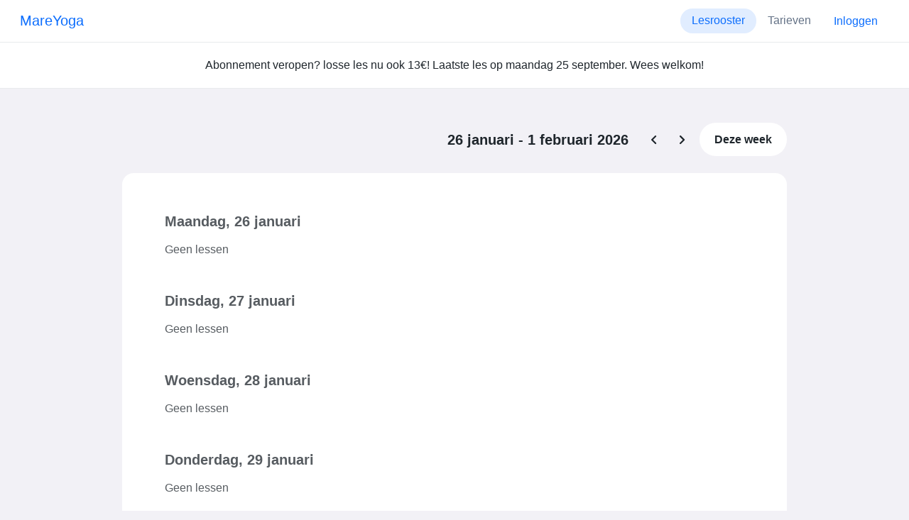

--- FILE ---
content_type: text/html; charset=UTF-8
request_url: https://www.momoyoga.com/mareyoga/schedule
body_size: 3979
content:

<!doctype html>
<html lang="nl">
<head>
    <meta charset="utf-8">
    <meta name="viewport" content="width=device-width, initial-scale=1, shrink-to-fit=no">

            <meta name="title" content="MareYoga - Lesrooster - Momoyoga" />
        <meta name="description" content="Yoga administratie software voor zelfstandige yogadocenten en yogastudio&#039;s. Eenvoudige installatie. Helpdesk-ondersteuning." />
        <meta name="author" content="Momo Studio B.V.">
        <meta name="robots" content="index, follow" />
        <meta name="language" content="nl" />
    
            <meta property="og:site_name" content="Momoyoga" />
        <meta property="og:type" content="website" />
        <meta property="og:title" content="MareYoga - Lesrooster - Momoyoga" />
        <meta property="og:url" content="https://www.momoyoga.com/mareyoga/schedule" />
        <meta property="og:image" content="https://www.momoyoga.com/bootstrap3/images/facebook-image.png" />
        <meta property="og:description" content="Yoga administratie software voor zelfstandige yogadocenten en yogastudio&#039;s. Eenvoudige installatie. Helpdesk-ondersteuning." />
        <meta property="og:locale" content="nl" />
    
    <link rel="shortcut icon" href="/bootstrap3/images/favicon.9227498e.ico" />

        <!-- Google Tag Manager -->
    <script>(function(w,d,s,l,i){w[l]=w[l]||[];w[l].push({'gtm.start':
                new Date().getTime(),event:'gtm.js'});var f=d.getElementsByTagName(s)[0],
            j=d.createElement(s),dl=l!='dataLayer'?'&l='+l:'';j.async=true;j.src=
            'https://www.googletagmanager.com/gtm.js?id='+i+dl;f.parentNode.insertBefore(j,f);
        })(window,document,'script','dataLayer','GTM-55SCQMW');</script>
    <!-- End Google Tag Manager -->

        <link rel="stylesheet" href="/build/design-system-yogi.d01843cd.css">

    

    <title>MareYoga - Lesrooster - Momoyoga</title>
</head>
<body class=" ">
    <!-- Google Tag Manager (noscript) -->
    <noscript><iframe src="https://www.googletagmanager.com/ns.html?id=GTM-55SCQMW"
                      height="0" width="0" style="display:none;visibility:hidden"></iframe></noscript>
    <!-- End Google Tag Manager (noscript) -->

<div class="body-wrapper">
        <nav class="navbar navbar-expand-md sticky-top flex-column navbar-light bg-white">
        <div class="container-fluid">
                        <a class="navbar-brand" href="/mareyoga/">
            MareYoga
        </a>
    

                            <button class="navbar-toggler border-0" type="button" data-bs-toggle="collapse" data-bs-target="#navbarSupportedContent" aria-controls="navbarSupportedContent" aria-expanded="false" aria-label="Toggle navigation">
                    <span class="navbar-toggler-icon"></span>
                </button>
            
            <div class="collapse navbar-collapse" id="navbarSupportedContent">
                <ul class="navbar-nav nav-pills ms-auto">
                                            <li class="nav-item">
                            <a class="nav-link px-lg-3 active" href="/mareyoga/">
                                Lesrooster
                            </a>
                        </li>

                        

                        
                                                    <li class="nav-item">
                                <a class="nav-link px-lg-3 " href="/mareyoga/member/order/create/choose-product">
                                    Tarieven
                                </a>
                            </li>
                        
                        
                        
                                                    <li class="nav-item">
                                <a class="nav-link px-lg-3 text-primary" href="/mareyoga/login">Inloggen</a>
                            </li>
                        
                                            
                                    </ul>
            </div>
        </div>
    </nav>

                <div class="banners">
                        
                        <div class="schedule-description">
            <div class="container">
                <div class="row justify-content-center align-items-center py-1">
                    <div class="col py-3 text-center">
                        Abonnement veropen? losse les nu ook 13€! Laatste les op maandag 25 september. Wees welkom!
                    </div>
                </div>
            </div>
        </div>
            </div>
    

    
    <main role="main">
                    <div class="container-fluid-lg-max">
                <div class="row" id="breadcrumbs">
                    <div class="col">
                        <nav aria-label="breadcrumb">
                                                    </nav>
                    </div>
                </div>

                <div class="row" id="flash-messages">
                    <div class="col">
                        





                    </div>
                </div>


                <div class="row" id="content">
                    <div class="col">
                            <div id="app"></div>
    <div id="schedule">
        
        
<div class="row schedule-pagination justify-content-end">
    <div class="col-auto d-flex align-items-center">
        <h2 class="h3 d-none d-sm-inline mb-0 me-3 order-first">
            26 januari - 1 februari 2026
        </h2>

        <a href="/mareyoga/schedule?date=2026-01-19"
           class="btn btn-outline-neutral week-change order-first me-3 me-md-0"
           data-bs-toggle="tooltip" data-bs-placement="bottom" title="Vorige week"></a>

        <a href="/mareyoga/schedule?date=2026-02-02"
           class="btn btn-outline-neutral week-change order-last ms-3 ms-md-0"
           data-bs-toggle="tooltip" data-bs-placement="bottom" title="Volgende week"></a>

        <a href="/mareyoga/schedule?date=2026-01-26"
           class="btn btn-tertiary order-md-last ms-lg-1">
            Deze week
        </a>
    </div>
</div>


        <div class="card card-borderless-fullsize my-4">
            <div class="card-body">
                                <div class="schedule-day mb-3 mb-sm-2">
                    <h3 class="px-1 mb-3 text-muted">
                        Maandag, 26 januari
                    </h3>
                    <div class="mb-5">
                                                    <div class="row px-1 py-2 py-md-0 text-muted">
                                <div class="col">Geen lessen</div>
                            </div>
                                            </div>
                </div>
                            <div class="schedule-day mb-3 mb-sm-2">
                    <h3 class="px-1 mb-3 text-muted">
                        Dinsdag, 27 januari
                    </h3>
                    <div class="mb-5">
                                                    <div class="row px-1 py-2 py-md-0 text-muted">
                                <div class="col">Geen lessen</div>
                            </div>
                                            </div>
                </div>
                            <div class="schedule-day mb-3 mb-sm-2">
                    <h3 class="px-1 mb-3 text-muted">
                        Woensdag, 28 januari
                    </h3>
                    <div class="mb-5">
                                                    <div class="row px-1 py-2 py-md-0 text-muted">
                                <div class="col">Geen lessen</div>
                            </div>
                                            </div>
                </div>
                            <div class="schedule-day mb-3 mb-sm-2">
                    <h3 class="px-1 mb-3 text-muted">
                        Donderdag, 29 januari
                    </h3>
                    <div class="mb-5">
                                                    <div class="row px-1 py-2 py-md-0 text-muted">
                                <div class="col">Geen lessen</div>
                            </div>
                                            </div>
                </div>
                            <div class="schedule-day mb-3 mb-sm-2">
                    <h3 class="px-1 mb-3 text-muted">
                        Vrijdag, 30 januari
                    </h3>
                    <div class="mb-5">
                                                    <div class="row px-1 py-2 py-md-0 text-muted">
                                <div class="col">Geen lessen</div>
                            </div>
                                            </div>
                </div>
                            <div class="schedule-day mb-3 mb-sm-2">
                    <h3 class="px-1 mb-3 ">
                        Zaterdag, 31 januari
                    </h3>
                    <div class="mb-5">
                                                    <div class="row px-1 py-2 py-md-0 ">
                                <div class="col">Geen lessen</div>
                            </div>
                                            </div>
                </div>
                            <div class="schedule-day mb-3 mb-sm-2">
                    <h3 class="px-1 mb-3 ">
                        Zondag, 1 februari
                    </h3>
                    <div class="">
                                                    <div class="row px-1 py-2 py-md-0 ">
                                <div class="col">Geen lessen</div>
                            </div>
                                            </div>
                </div>
                        </div>
        </div>

        
<div class="row schedule-pagination justify-content-end">
    <div class="col-auto d-flex align-items-center">
        <h2 class="h3 d-none d-sm-inline mb-0 me-3 order-first">
            26 januari - 1 februari 2026
        </h2>

        <a href="/mareyoga/schedule?date=2026-01-19"
           class="btn btn-outline-neutral week-change order-first me-3 me-md-0"
           data-bs-toggle="tooltip" data-bs-placement="bottom" title="Vorige week"></a>

        <a href="/mareyoga/schedule?date=2026-02-02"
           class="btn btn-outline-neutral week-change order-last ms-3 ms-md-0"
           data-bs-toggle="tooltip" data-bs-placement="bottom" title="Volgende week"></a>

        <a href="/mareyoga/schedule?date=2026-01-26"
           class="btn btn-tertiary order-md-last ms-lg-1">
            Deze week
        </a>
    </div>
</div>

    </div>
                    </div>
                </div>
            </div>
            </main>

    <footer class="footer">
                    
<div class="powered-by">
    <span>Powered by</span>
    <a href="https://www.momoyoga.com/nl/?utm_medium=poweredby&utm_source=footer" target="_blank">
        <svg width="168" height="35" viewBox="0 0 168 35" fill="none" xmlns="http://www.w3.org/2000/svg">
    <path class="letter" fill-rule="evenodd" clip-rule="evenodd" d="M157.941 22.0195C155.953 22.0195 154.343 20.3813 154.343 18.3586C154.343 16.3384 155.953 14.699 157.941 14.699C159.928 14.699 161.54 16.3384 161.54 18.3586C161.54 20.3813 159.928 22.0195 157.941 22.0195ZM162.206 10.2016L161.54 10.7019C160.448 10.1703 159.23 9.86292 157.941 9.86292C153.327 9.86292 149.589 13.6672 149.589 18.3586C149.589 23.0501 153.327 26.8568 157.941 26.8568C159.23 26.8568 160.448 26.5494 161.54 26.0178L162.206 26.518H166.292V18.3586V10.2016H162.206Z" fill="#23282C"/>
    <path class="letter" fill-rule="evenodd" clip-rule="evenodd" d="M119.748 22.0195C117.76 22.0195 116.149 20.3813 116.149 18.3586C116.149 16.3384 117.76 14.699 119.748 14.699C121.735 14.699 123.345 16.3384 123.345 18.3586C123.345 20.3813 121.735 22.0195 119.748 22.0195ZM119.748 9.86292C115.135 9.86292 111.395 13.6672 111.395 18.3586C111.395 23.0501 115.135 26.8568 119.748 26.8568C124.36 26.8568 128.099 23.0501 128.099 18.3586C128.099 13.6672 124.36 9.86292 119.748 9.86292Z" fill="#23282C"/>
    <path class="letter" fill-rule="evenodd" clip-rule="evenodd" d="M138.844 22.0195C136.857 22.0195 135.247 20.3813 135.247 18.3586C135.247 16.3384 136.857 14.699 138.844 14.699C140.832 14.699 142.443 16.3384 142.443 18.3586C142.443 20.3813 140.832 22.0195 138.844 22.0195ZM142.443 10.7019C141.351 10.1703 140.134 9.86292 138.844 9.86292C134.231 9.86292 130.494 13.6672 130.494 18.3586C130.494 19.6352 130.777 20.8406 131.273 21.9254C132.6 24.8341 135.486 26.8568 138.844 26.8568C140.134 26.8568 141.35 26.5494 142.443 26.0178C142.434 28.0332 140.826 29.6641 138.844 29.6641C137.606 29.6641 136.513 29.0277 135.865 28.0597H130.75C131.654 31.7555 134.929 34.5002 138.844 34.5002C143.456 34.5002 147.195 30.6936 147.195 26.0021V10.2016H143.11L142.443 10.7019Z" fill="#23282C"/>
    <path class="letter" fill-rule="evenodd" clip-rule="evenodd" d="M106.298 9.8634L102.187 18.7786L98.1178 9.8634H92.8889L99.5444 24.5115L95.9637 32.2804H101.199L111.536 9.8634H106.298Z" fill="#23282C"/>
    <path class="letter" fill-rule="evenodd" clip-rule="evenodd" d="M84.2537 22.0195C82.2654 22.0195 80.6551 20.3813 80.6551 18.3586C80.6551 16.3384 82.2654 14.699 84.2537 14.699C86.2407 14.699 87.851 16.3384 87.851 18.3586C87.851 20.3813 86.2407 22.0195 84.2537 22.0195ZM84.2537 9.86292C79.6385 9.86292 75.9014 13.6672 75.9014 18.3586C75.9014 23.0501 79.6385 26.8568 84.2537 26.8568C88.8653 26.8568 92.6036 23.0501 92.6036 18.3586C92.6036 13.6672 88.8653 9.86292 84.2537 9.86292Z" fill="#23282C"/>
    <path class="letter" fill-rule="evenodd" clip-rule="evenodd" d="M36.7747 22.0195C34.7888 22.0195 33.1762 20.3813 33.1762 18.3586C33.1762 16.3384 34.7888 14.699 36.7747 14.699C38.7642 14.699 40.3732 16.3384 40.3732 18.3586C40.3732 20.3813 38.7642 22.0195 36.7747 22.0195ZM36.7747 9.86292C32.1631 9.86292 28.4248 13.6672 28.4248 18.3586C28.4248 23.0501 32.1631 26.8568 36.7747 26.8568C41.3887 26.8568 45.127 23.0501 45.127 18.3586C45.127 13.6672 41.3887 9.86292 36.7747 9.86292Z" fill="#23282C"/>
    <path class="letter" fill-rule="evenodd" clip-rule="evenodd" d="M66.8226 9.86292C64.4777 9.86292 62.6969 10.8465 61.1802 12.4292C59.6624 10.8465 58.2156 9.86292 55.8719 9.86292C54.5815 9.86292 53.3658 10.509 52.2734 11.0406L51.6063 10.2016H47.522V18.3586V26.8568H52.2734V26.0178V18.3586C52.2734 16.3384 53.2189 14.699 55.2048 14.699C57.193 14.699 58.1374 16.3384 58.1374 18.3586H58.1386V18.3731V26.0178V26.8568H62.8912V26.0178V18.3743V18.3586C62.8912 16.3384 63.8355 14.699 65.8226 14.699C67.8097 14.699 68.7552 16.3384 68.7552 18.3586V26.0178V26.8568H73.5066V18.3586C73.5066 13.6684 71.4354 9.86292 66.8226 9.86292Z" fill="#23282C"/>
    <path class="letter" fill-rule="evenodd" clip-rule="evenodd" d="M19.3449 9.86292C17.0024 9.86292 15.2215 10.8465 13.7036 12.4292C12.187 10.8465 10.7379 9.86292 8.39533 9.86292C7.10617 9.86292 5.8881 10.509 4.79682 11.0406L4.13091 10.2016H0.0454102V18.3586V26.8568H4.79682V26.0178V18.3586C4.79682 16.3384 5.73999 14.699 7.72705 14.699C9.71412 14.699 10.6608 16.3384 10.6608 18.3586V18.3731V26.0178V26.8568H15.417V26.0178V18.3743C15.417 18.3671 15.4146 18.3635 15.4146 18.3586C15.4146 16.3384 16.359 14.699 18.346 14.699C20.3343 14.699 21.2786 16.3384 21.2786 18.3586V26.0178V26.8568H26.0312V18.3586H26.0301C26.0301 13.6684 23.9577 9.86292 19.3449 9.86292Z" fill="#23282C"/>
</svg>

    </a>
</div>

<div class="locale-selection dropdown-center dropup">
    <a href="#" class="dropdown-toggle" data-bs-toggle="dropdown" aria-expanded="false">
        Nederlands
        <span class="material-symbols-rounded material-icons-round">language</span>
    </a>
    <ul class="dropdown-menu shadow mb-2">
                    <li>
                <a class="dropdown-item" href="?_locale_forcing=da"
                >
                    <span>Dansk</span>
                                    </a>
            </li>
                    <li>
                <a class="dropdown-item" href="?_locale_forcing=de"
                >
                    <span>Deutsch</span>
                                    </a>
            </li>
                    <li>
                <a class="dropdown-item" href="?_locale_forcing=en"
                >
                    <span>English</span>
                                    </a>
            </li>
                    <li>
                <a class="dropdown-item" href="?_locale_forcing=es"
                >
                    <span>Español</span>
                                    </a>
            </li>
                    <li>
                <a class="dropdown-item" href="?_locale_forcing=fr"
                >
                    <span>Français</span>
                                    </a>
            </li>
                    <li>
                <a class="dropdown-item" href="?_locale_forcing=it"
                >
                    <span>Italiano</span>
                                    </a>
            </li>
                    <li>
                <a class="dropdown-item" href="?_locale_forcing=nb"
                >
                    <span>Norwegian bokmål</span>
                                    </a>
            </li>
                    <li>
                <a class="dropdown-item active" href="?_locale_forcing=nl"
                >
                    <span>Nederlands</span>
                                            <span class="material-symbols-rounded">check</span>
                                    </a>
            </li>
                    <li>
                <a class="dropdown-item" href="?_locale_forcing=pt"
                >
                    <span>Português</span>
                                    </a>
            </li>
                    <li>
                <a class="dropdown-item" href="?_locale_forcing=sl"
                >
                    <span>Slovenščina</span>
                                    </a>
            </li>
                    <li>
                <a class="dropdown-item" href="?_locale_forcing=sv"
                >
                    <span>Svenska</span>
                                    </a>
            </li>
            </ul>
</div>

            </footer>
</div>

            <script src="//js.stripe.com/v3/"></script>

            <script type="text/javascript">
    
    
    window.clientConfiguration = {
        reCaptchaSiteKey: "6Lf1R64UAAAAAN7HLgPZH-s5nYZM1o762Ek6QeCt",
        theme: "DESIGN_SYSTEM",

                                timeFormat: "HH:mm",
            dateFormat: "D MMM YYYY",
            longDateFormat: "D MMMM, YYYY",
            flatpickrDateFormat: "j M Y",
            features: {
                BOOKING_WINDOW: true,
                BRAND_SETTINGS: false,
                CANCELLATION_WINDOW: true,
                CAN_ADD_TEACHER: false,
                CUSTOMIZABLE_EMAILS: false,
                EMAIL_SUBSCRIBERS_SYNCHRONIZATION: false,
                FREE_EVENTS: false,
                MEMBER_EXPORT: false,
                PAYMENT_METHOD_BANK_TRANSFER: false,
                PAYMENT_METHOD_CASH: false,
                PAYMENT_METHOD_PAY_PAL: false,
                PROMO_CODES: false,
                RECURRING_MEMBERSHIPS: true,
                SWITCH_PSP_PLAN: false,
                TEACHER_AREA: false,
                TEACHER_EXPORT: false,
                WAITLISTS: true,
                BRAND_SETTINGS_TRIAL: false,
                CUSTOM_RANGE_INSIGHTS: false,
            },
            featureFlags: {
                BRAND_SETTINGS: true,
                CROPPER: false,
                RECURRING_MEMBERSHIP_IMPROVEMENTS: true,
                SEPA_WARNING_EMAIL: false,
                STAFF_ROLES: true,
                URBAN_SPORTS_CLUB: false,
                WEBSITE_INTEGRATION: false,
            },
                        lang: "nl",
            isAllowedToTrial: true
            };
</script>

    

    <script src="/build/runtime.446b47df.js"></script><script src="/build/4631.9400cf9d.js"></script><script src="/build/4230.97d364dd.js"></script><script src="/build/8823.3f0f178d.js"></script><script src="/build/2599.75137d46.js"></script><script src="/build/design-system-yogi.d1116e23.js"></script>
</body>
</html>
